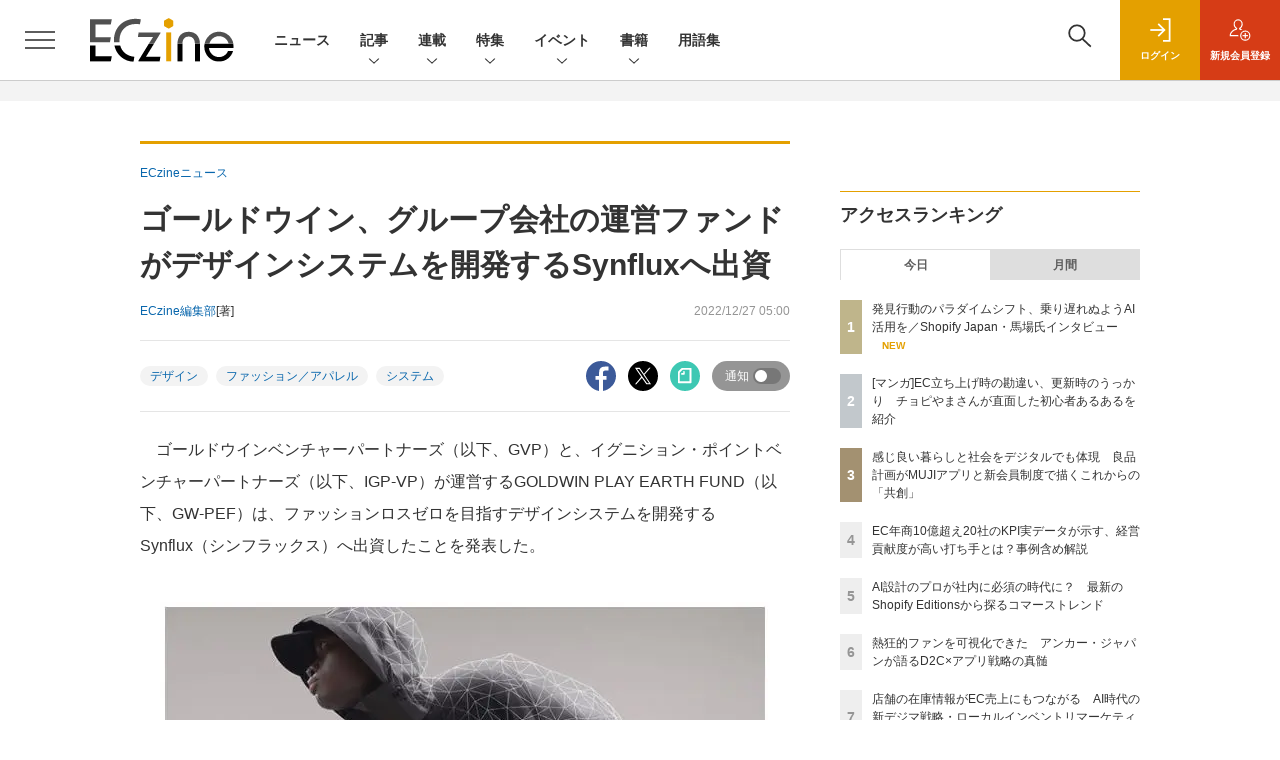

--- FILE ---
content_type: text/html; charset=utf-8
request_url: https://www.google.com/recaptcha/api2/aframe
body_size: 181
content:
<!DOCTYPE HTML><html><head><meta http-equiv="content-type" content="text/html; charset=UTF-8"></head><body><script nonce="YdP3t-ylyAoP3SgVr9Q0dg">/** Anti-fraud and anti-abuse applications only. See google.com/recaptcha */ try{var clients={'sodar':'https://pagead2.googlesyndication.com/pagead/sodar?'};window.addEventListener("message",function(a){try{if(a.source===window.parent){var b=JSON.parse(a.data);var c=clients[b['id']];if(c){var d=document.createElement('img');d.src=c+b['params']+'&rc='+(localStorage.getItem("rc::a")?sessionStorage.getItem("rc::b"):"");window.document.body.appendChild(d);sessionStorage.setItem("rc::e",parseInt(sessionStorage.getItem("rc::e")||0)+1);localStorage.setItem("rc::h",'1769474671652');}}}catch(b){}});window.parent.postMessage("_grecaptcha_ready", "*");}catch(b){}</script></body></html>

--- FILE ---
content_type: text/javascript;charset=utf-8
request_url: https://id.cxense.com/public/user/id?json=%7B%22identities%22%3A%5B%7B%22type%22%3A%22ckp%22%2C%22id%22%3A%22mkvvj4eo29me7ngm%22%7D%2C%7B%22type%22%3A%22lst%22%2C%22id%22%3A%222zdfdivfk523017qtngu5olbl%22%7D%2C%7B%22type%22%3A%22cst%22%2C%22id%22%3A%222zdfdivfk523017qtngu5olbl%22%7D%5D%7D&callback=cXJsonpCB5
body_size: 202
content:
/**/
cXJsonpCB5({"httpStatus":200,"response":{"userId":"cx:avtepdj0wen3992ira3zkcfs:cp03dvo3de33","newUser":false}})

--- FILE ---
content_type: text/javascript;charset=utf-8
request_url: https://api.cxense.com/public/widget/data?json=%7B%22context%22%3A%7B%22referrer%22%3A%22%22%2C%22categories%22%3A%7B%22testgroup%22%3A%2230%22%7D%2C%22parameters%22%3A%5B%7B%22key%22%3A%22userState%22%2C%22value%22%3A%22anon%22%7D%2C%7B%22key%22%3A%22utm_source%22%2C%22value%22%3A%22eczine_regular_20221228%22%7D%2C%7B%22key%22%3A%22utm_medium%22%2C%22value%22%3A%22email%22%7D%2C%7B%22key%22%3A%22testGroup%22%2C%22value%22%3A%2230%22%7D%2C%7B%22key%22%3A%22loadDelay%22%2C%22value%22%3A%222.2%22%7D%2C%7B%22key%22%3A%22utm_source_S%22%2C%22value%22%3A%22eczine_regular_20221228%22%7D%2C%7B%22key%22%3A%22utm_medium_S%22%2C%22value%22%3A%22email%22%7D%2C%7B%22key%22%3A%22utm_source%22%2C%22value%22%3A%22eczine_regular_20221228%22%7D%2C%7B%22key%22%3A%22utm_medium%22%2C%22value%22%3A%22email%22%7D%2C%7B%22key%22%3A%22testgroup%22%2C%22value%22%3A%2230%22%7D%5D%2C%22autoRefresh%22%3Afalse%2C%22url%22%3A%22https%3A%2F%2Feczine.jp%2Fnews%2Fdetail%2F12214%3Futm_source%3Deczine_regular_20221228%26utm_medium%3Demail%22%2C%22browserTimezone%22%3A%220%22%7D%2C%22widgetId%22%3A%22ede2ad684305ae5f9b63fda9bf407a23b6afed88%22%2C%22user%22%3A%7B%22ids%22%3A%7B%22usi%22%3A%22mkvvj4eo29me7ngm%22%7D%7D%2C%22prnd%22%3A%22mkvvj4eob1v0av68%22%7D&media=javascript&sid=1139585087115861191&widgetId=ede2ad684305ae5f9b63fda9bf407a23b6afed88&resizeToContentSize=true&useSecureUrls=true&usi=mkvvj4eo29me7ngm&rnd=1046753331&prnd=mkvvj4eob1v0av68&tzo=0&callback=cXJsonpCB3
body_size: 3641
content:
/**/
cXJsonpCB3({"httpStatus":200,"response":{"items":[{"dominantimagedimensions":"1200x630","recs-image":"https://eczine.jp/static/images/article/17713/17713_0.jpg","description":"本記事では、ECzine Day 2025 Octoberにて行われたW2によるセッション「EC年商10億超え20社のKPI実データが示す経営貢献度が高い打ち手5選」の内容をレポートする。同社のシステムを利用する年商10億円以上の企業20社の実データを分析し、年商1~5億円規模の企業との比較から見えてきた成長の鍵を解説。新規顧客獲得の重要性や、売上と強い相関を持つ会員数・メルマガ会員数の指標、そして今後のECに不可欠な「メディア化」という戦略について、具体的なデータと事例を交えて紹介する。","collection":"Spotlight","dominantthumbnaildimensions":"300x158","title":"EC年商10億超え20社のKPI実データが示す、経営貢献度が高い打ち手とは?事例含め解説","url":"https://eczine.jp/article/detail/17713","dominantimage":"https://eczine.jp/static/images/article/17713/17713_fb.jpg","recs-rawtitle":"EC年商10億超え20社のKPI実データが示す、経営貢献度が高い打ち手とは？事例含め解説 (1/3)|ECzine（イーシージン）","dominantthumbnail":"https://content-thumbnail.cxpublic.com/content/dominantthumbnail/d34280c09a76624d255d30f116ff8bbaa4b94db4.jpg?695b1efc","campaign":"1","testId":"116","id":"d34280c09a76624d255d30f116ff8bbaa4b94db4","placement":"6","click_url":"https://api.cxense.com/public/widget/click/[base64]"},{"dominantimagedimensions":"1200x630","recs-image":"https://eczine.jp/static/images/article/17699/17699_th.jpg","description":"UGCをフックに商品・サービスに関心をもち、購買行動を起こす消費者が増える現代。既に、SNSなしに小売事業者が認知や支持を獲得するのは困難な時代になりつつあるといっても過言ではないだろう。生成AIによる検索行動の変化も含め、タッチポイントが変われば、当然売上創出に向けた活動の軸も変化させなければならない。そこでMEO対策ツール「口コミコム」を提供する株式会社movが提唱しているのが、GoogleマーチャントセンターとGoogleビジネスプロフィールの連携によって実現できる「ローカルインベントリマーケティング」だ。本稿では、ローカルインベントリマーケティングの重要性や小売事業者が取り組むべき理由、具体的な実践方法について、同社でサービス開発に携わる2名に話を聞いた。","collection":"Spotlight","dominantthumbnaildimensions":"300x158","title":"店舗の在庫情報がEC売上にもつながる AI時代の新デジマ戦略・ローカルインベントリマーケティングとは","url":"https://eczine.jp/article/detail/17699","dominantimage":"https://eczine.jp/static/images/article/17699/17699_fb2.jpg","recs-rawtitle":"店舗の在庫情報がEC売上にもつながる　AI時代の新デジマ戦略・ローカルインベントリマーケティングとは (1/3)|ECzine（イーシージン）","dominantthumbnail":"https://content-thumbnail.cxpublic.com/content/dominantthumbnail/d0aee6c8d219ba6cc5de819af26f50dc384b2d82.jpg?69684b93","campaign":"1","testId":"116","id":"d0aee6c8d219ba6cc5de819af26f50dc384b2d82","placement":"6","click_url":"https://api.cxense.com/public/widget/click/[base64]"}],"template":"<section class=\"c-primarysection\">\n                <div class=\"c-primarysection_header\">\n                  <h2 class=\"c-primarysection_heading\">Spotlight</h2>\n                  <p class=\"c-secondarysection_heading_small\">AD</p>\n                </div>\n<div class=\"c-primarysection_body\">\n                  <div class=\"c-pickupindex\">\n                    <ul class=\"c-pickupindex_list\">\n<!--%\nvar dummy = \"\";\nvar items = data.response.items.slice(0, 3);\nfor (var i = 0; i < items.length; i++) {\n    var item = items[i];\n    var title = item['recs-rawtitle'].replace(\"|ネット通販情報満載の無料Webマガジン「ECzine（イーシージン）」\",\"\");\n    title = title.replace(\"|ECzine（イーシージン）\",\"\");\n    title = title.replace(/\\([0-9]+\\/[0-9]+\\)$/i,\"\");        \n    var publish_date = item['sho-publish-d'];\n    var recs_image = item['recs-image'].replace(/^http:\\/\\//i, 'https://');\n    recs_image = recs_image.replace(/^https:\\/\\/eczine.jp/, 'https://eczine-cdn.shoeisha.jp');\n%-->                    \n\n                      <li class=\"c-pickupindex_listitem\">\n                        <div class=\"c-pickupindex_item\">\n                          <div class=\"c-pickupindex_item_img\"><img tmp:src=\"{{recs_image}}\" alt=\"\" width=\"200\" height=\"150\"></div>\n                          <div class=\"c-pickupindex_item_content\">\n                            <p class=\"c-pickupindex_item_heading\"><a tmp:id=\"{{cX.clickTracker(item.click_url)}}\" tmp:href=\"{{item.url}}\" tmp:target=\"_top\">{{title}}</a></p>\n                          </div>\n                        </div>\n                      </li>\n<!--%\n}\n%-->                      \n\n                    </ul>\n                  </div>\n                </div>\n\n</section>","style":"","prnd":"mkvvj4eob1v0av68"}})

--- FILE ---
content_type: text/javascript;charset=utf-8
request_url: https://api.cxense.com/public/widget/data?json=%7B%22context%22%3A%7B%22referrer%22%3A%22%22%2C%22categories%22%3A%7B%22testgroup%22%3A%2230%22%7D%2C%22parameters%22%3A%5B%7B%22key%22%3A%22userState%22%2C%22value%22%3A%22anon%22%7D%2C%7B%22key%22%3A%22utm_source%22%2C%22value%22%3A%22eczine_regular_20221228%22%7D%2C%7B%22key%22%3A%22utm_medium%22%2C%22value%22%3A%22email%22%7D%2C%7B%22key%22%3A%22testGroup%22%2C%22value%22%3A%2230%22%7D%2C%7B%22key%22%3A%22loadDelay%22%2C%22value%22%3A%222.2%22%7D%2C%7B%22key%22%3A%22utm_source_S%22%2C%22value%22%3A%22eczine_regular_20221228%22%7D%2C%7B%22key%22%3A%22utm_medium_S%22%2C%22value%22%3A%22email%22%7D%2C%7B%22key%22%3A%22utm_source%22%2C%22value%22%3A%22eczine_regular_20221228%22%7D%2C%7B%22key%22%3A%22utm_medium%22%2C%22value%22%3A%22email%22%7D%2C%7B%22key%22%3A%22testgroup%22%2C%22value%22%3A%2230%22%7D%5D%2C%22autoRefresh%22%3Afalse%2C%22url%22%3A%22https%3A%2F%2Feczine.jp%2Fnews%2Fdetail%2F12214%3Futm_source%3Deczine_regular_20221228%26utm_medium%3Demail%22%2C%22browserTimezone%22%3A%220%22%7D%2C%22widgetId%22%3A%22e123c07cbff119f728912a36444bc280766f3978%22%2C%22user%22%3A%7B%22ids%22%3A%7B%22usi%22%3A%22mkvvj4eo29me7ngm%22%7D%7D%2C%22prnd%22%3A%22mkvvj4eob1v0av68%22%7D&media=javascript&sid=1139585087115861191&widgetId=e123c07cbff119f728912a36444bc280766f3978&resizeToContentSize=true&useSecureUrls=true&usi=mkvvj4eo29me7ngm&rnd=1284913475&prnd=mkvvj4eob1v0av68&tzo=0&callback=cXJsonpCB4
body_size: 10327
content:
/**/
cXJsonpCB4({"httpStatus":200,"response":{"items":[{"recs-image":"https://eczine.jp/static/images/article/17745/17745_0.jpg","description":"本記事では、レキットベンキーザー・ジャパンとセプテーニによる「メディキュット」のTikTok Shop活用事例を深掘りします。フォロワー0から広告とライブ配信を組み合わせ、iPhoneによる撮影~配信の完全内製化や社員出演で熱量を生み出す独自モデルを構築。累計約4,000個の販売実績や社内の意識変革を実現した背景、ショート動画活用による持続的な成長を目指す同社の挑戦とノウハウを解説します。","collection":"ECzine","sho-publish-d":"20260127","title":"フォロワー0でも売れる、メディキュットが累計4,000個を販売したTikTok Shop活用の舞台裏","url":"https://eczine.jp/article/detail/17745","dominantimage":"https://eczine.jp/static/images/article/17745/17745_fb.jpg","recs-rawtitle":"フォロワー0でも売れる、メディキュットが累計4,000個を販売したTikTok Shop活用の舞台裏 (1/3)|ECzine（イーシージン）","dominantthumbnail":"https://content-thumbnail.cxpublic.com/content/dominantthumbnail/c93ac26d963730ea5591f5dba3857fefe2cf8674.jpg?6977eab0","campaign":"1","testId":"114","id":"c93ac26d963730ea5591f5dba3857fefe2cf8674","placement":"2","click_url":"https://api.cxense.com/public/widget/click/[base64]"},{"recs-image":"https://eczine.jp/static/images/article/17775/17775_th.jpg","description":"世界中で8,100万人超。これは、2025年のブラックフライデー・サイバーマンデー(BFCM)期間中に、Shopifyで構築されたECサイト経由で買い物をした消費者の数だ。世界総売上146億ドル、過去最大規模となった直近の年末商戦の数字から見える市場動向、消費者の変化はどのようなものだったのか。2026年に準備すべきことや、トレンドのヒントをShopify Japan株式会社 カントリーマネージャーの馬場道生氏に聞いた。","collection":"ECzine","sho-publish-d":"20260126","title":"発見行動のパラダイムシフト、乗り遅れぬようAI活用を/Shopify Japan・馬場氏インタビュー","url":"https://eczine.jp/article/detail/17775","dominantimage":"https://eczine.jp/static/images/article/17775/17775_fb.jpg","recs-rawtitle":"発見行動のパラダイムシフト、乗り遅れぬようAI活用を／Shopify Japan・馬場氏インタビュー (1/3)|ECzine（イーシージン）","dominantthumbnail":"https://content-thumbnail.cxpublic.com/content/dominantthumbnail/7fbd405c035a59a41438593f6f35783eac4d3594.jpg?69769ac0","campaign":"1","testId":"114","id":"7fbd405c035a59a41438593f6f35783eac4d3594","placement":"2","click_url":"https://api.cxense.com/public/widget/click/[base64]"},{"recs-image":"https://eczine.jp/static/images/article/17792/17792_th.jpg","description":"あらゆる企業がEC進出し、競争が激しくなる一方で、EC化率の伸びが鈍化して投資が難しくなったり、深刻な人手不足に直面したりと、業界全体を見ればあらゆる課題がある昨今。新たな打ち手を探す中で、AIに活路を見出すケースも少なくないでしょう。本連載では、誤った認識のまま多額の投資やビジネス戦略策定をしないよう、EC業界の変革に関連するAI関連のニュースやユースケースを紹介しながら、「これからのEC×AIのありかた」をMMOL Holdings代表取締役の河野貴伸氏がお伝えします。第6回は「Shopify Editions Winter '26(以下、Winter '26 Edition)から見たエージェント時代の職種再編」についてです。","collection":"ECzine","sho-publish-d":"20260121","title":"AI設計のプロが社内に必須の時代に? 最新のShopify Editionsから探るコマーストレンド","url":"https://eczine.jp/article/detail/17792","dominantimage":"https://eczine.jp/static/images/article/17792/17792_fb.jpg","recs-rawtitle":"AI設計のプロが社内に必須の時代に？　最新のShopify Editionsから探るコマーストレンド (1/3)|ECzine（イーシージン）","dominantthumbnail":"https://content-thumbnail.cxpublic.com/content/dominantthumbnail/19f6d8f761fb55227bd2abc6610331d0a3b9344f.jpg?696ffc24","campaign":"1","testId":"114","id":"19f6d8f761fb55227bd2abc6610331d0a3b9344f","placement":"2","click_url":"https://api.cxense.com/public/widget/click/[base64]"},{"recs-image":"https://eczine.jp/static/images/article/17822/17822_th.jpg","description":"Xにて「毎日4コマ」を掲げ、EC/ウェブ業界の“たのしいおしごと”を4コママンガで発信しているチョピやまさん。自身のこれまでの体験や、横のつながりから耳にする業界の光と闇をシュールに伝え、既に3,100人以上のフォロワーを抱えています。そんなチョピやまさんが4コマでは伝えきれない、よりリアルで密度の高いEC業界あるあるを紹介します。第12回は、「ECあるある~思い込みとトラブル~」についてです。","collection":"ECzine","sho-publish-d":"20260123","title":"[マンガ]EC立ち上げ時の勘違い、更新時のうっかり チョピやまさんが直面した初心者あるあるを紹介","url":"https://eczine.jp/article/detail/17822","dominantimage":"https://eczine.jp/static/images/article/17822/17822_fb.jpg","recs-rawtitle":"[マンガ]EC立ち上げ時の勘違い、更新時のうっかり　チョピやまさんが直面した初心者あるあるを紹介 (1/5)|ECzine（イーシージン）","dominantthumbnail":"https://content-thumbnail.cxpublic.com/content/dominantthumbnail/fd65fd979dedc03fd2f52f108d05f2864901047a.jpg?6972a427","campaign":"1","testId":"114","id":"fd65fd979dedc03fd2f52f108d05f2864901047a","placement":"2","click_url":"https://api.cxense.com/public/widget/click/[base64]"},{"recs-image":"https://eczine.jp/static/images/article/17667/17667_th.jpg","description":"顧客と密な関係を築く接点として、既に定着しつつあるブランドアプリ。本連載は、株式会社ヤプリ 執行役員CCO 兼 エバンジェリストの金子洋平氏が、同社事例に限らず個性ある体験を生む各社へ施策の意図やそこから得た発見を聞いていきます。第2回は、2025年9月にリニューアルされた「MUJIアプリ」を運営する株式会社良品計画 取締役上席執行役員 宮澤高浩氏との対談です。","collection":"ECzine","sho-publish-d":"20260119","title":"感じ良い暮らしと社会をデジタルでも体現 良品計画がMUJIアプリと新会員制度で描くこれからの「共創」","url":"https://eczine.jp/article/detail/17667","dominantimage":"https://eczine.jp/static/images/article/17667/17667_fb.jpg","recs-rawtitle":"感じ良い暮らしと社会をデジタルでも体現　良品計画がMUJIアプリと新会員制度で描くこれからの「共創」 (1/3)|ECzine（イーシージン）","dominantthumbnail":"https://content-thumbnail.cxpublic.com/content/dominantthumbnail/6bf8fde54490dfa4a44eab27e572c3d7be1c7f75.jpg?696d59be","campaign":"1","testId":"114","id":"6bf8fde54490dfa4a44eab27e572c3d7be1c7f75","placement":"2","click_url":"https://api.cxense.com/public/widget/click/[base64]"},{"recs-image":"https://eczine.jp/static/images/article/17683/17683_th.jpg","description":"あらゆる企業がEC進出し、競争が激しくなる一方で、EC化率の伸びが鈍化して投資が難しくなったり、深刻な人手不足と直面したりと、業界全体を見ればあらゆる課題がある昨今。新たな打ち手を探す中で、AIに活路を見出すケースも少なくないでしょう。本連載では、誤った認識のまま多額の投資やビジネス戦略策定をしないよう、EC業界の変革に関連するAI関連のニュースやユースケースを紹介しながら、「これからのEC×AIのありかた」をMMOL Holdings代表取締役の河野貴伸氏がお伝えします。第5回は「2026年のAI×EC未来予測」についてです。","collection":"ECzine","sho-publish-d":"20251219","title":"2026年はエージェント決済元年? 「AIに財布を預ける」が浸透する中、ECサイトに必要な備えとは","url":"https://eczine.jp/article/detail/17683","dominantimage":"https://eczine.jp/static/images/article/17683/17683_fb.jpg","recs-rawtitle":"2026年はエージェント決済元年？ 「AIに財布を預ける」が浸透する中、ECサイトに必要な備えとは (1/4)|ECzine（イーシージン）","dominantthumbnail":"https://content-thumbnail.cxpublic.com/content/dominantthumbnail/fadc47c57fc54f580fe7f80d818ba443fc71cdef.jpg?69447b4f","campaign":"1","testId":"114","id":"fadc47c57fc54f580fe7f80d818ba443fc71cdef","placement":"2","click_url":"https://api.cxense.com/public/widget/click/[base64]"},{"recs-image":"https://eczine.jp/static/images/article/17570/17570_th.jpg","description":"コメ兵、ユナイテッドアローズでDXを推進した後に、現在は株式会社300Bridge 代表取締役として経営、事業戦略、デジタルに関する各社のサポートや情報発信を行う藤原義昭氏。同氏が2018年から2019年にかけて連載していた「オムニチャネルの次の話をしよう」が、アップデートして帰ってきました。連載第4回は株式会社R6B 代表取締役 師橋淳一氏と対談。後編は、AI活用を含めたこれからのEC事業成長の見通しについて語り合いました。","collection":"ECzine","sho-publish-d":"20260113","title":"歴史が先行者利益にならないAI時代 2030年以降の生き残りをかけて日本のEC事業者は何をすべきか?","url":"https://eczine.jp/article/detail/17570","dominantimage":"https://eczine.jp/static/images/article/17570/17570_fb.jpg","recs-rawtitle":"歴史が先行者利益にならないAI時代　2030年以降の生き残りをかけて日本のEC事業者は何をすべきか？ (1/3)|ECzine（イーシージン）","dominantthumbnail":"https://content-thumbnail.cxpublic.com/content/dominantthumbnail/7ac552909568a2532538e04603449ec2c576ab59.jpg?69657623","campaign":"1","testId":"114","id":"7ac552909568a2532538e04603449ec2c576ab59","placement":"2","click_url":"https://api.cxense.com/public/widget/click/[base64]"},{"recs-image":"https://eczine.jp/static/images/article/17569/17569_th.jpg","description":"コメ兵、ユナイテッドアローズでDXを推進した後に、現在は株式会社300Bridge 代表取締役として経営、事業戦略、デジタルに関する各社のサポートや情報発信を行う藤原義昭氏。同氏が2018年から2019年にかけて連載していた「オムニチャネルの次の話をしよう」が、アップデートして帰ってきました。連載第4回は株式会社R6B 代表取締役 師橋淳一氏と対談。前編は、師橋氏の視点から見たShopify構築・運用トレンドの変化について教えてもらいました。","collection":"ECzine","sho-publish-d":"20260109","title":"ECサイトの持続可能性を高めるShopify メリットを最大化する運用スタイルをR6B師橋氏に聞いた","url":"https://eczine.jp/article/detail/17569","dominantimage":"https://eczine.jp/static/images/article/17569/17569_fb.jpg","recs-rawtitle":"ECサイトの持続可能性を高めるShopify　メリットを最大化する運用スタイルをR6B師橋氏に聞いた (1/3)|ECzine（イーシージン）","dominantthumbnail":"https://content-thumbnail.cxpublic.com/content/dominantthumbnail/90b8170193a6f4532c6f6b4fba22279ff5fa76bb.jpg?69602922","campaign":"1","testId":"114","id":"90b8170193a6f4532c6f6b4fba22279ff5fa76bb","placement":"2","click_url":"https://api.cxense.com/public/widget/click/[base64]"}],"template":"                  <div class=\"c-featureindex\">\n                    <ul class=\"c-featureindex_list row row-cols-1 row-cols-sm-2 row-cols-md-4 gx-4 gy-4 gy-md-5\">\n          <!--%\n          var dummy = \"\";\n\t\t  var items = data.response.items;\n\t\t  for (var i = 0; i < 8; i++) {\n  \t\t\tvar item = items[i];\n                var title = item['recs-rawtitle'].replace(\"|ネット通販情報満載の無料Webマガジン「ECzine（イーシージン）」\",\"\");\n                title = title.replace(\"|ECzine（イーシージン）\",\"\");\n                title = title.replace(/\\([0-9]+\\/[0-9]+\\)$/i,\"\");              \n                var publish_date = item['sho-publish-d'];\n                var recs_image = item['recs-image'].replace(/^http:\\/\\//i, 'https://');\n                recs_image = recs_image.replace(/^https:\\/\\/eczine.jp/, 'https://eczine-cdn.shoeisha.jp');\n                var click_url = cX.clickTracker(item.click_url);\n            %-->                    \n                      <li class=\"c-featureindex_listitem\">\n                        <div class=\"c-featureindex_item\">\n                          <div class=\"c-featureindex_item_img\">\n                            <p><img tmp:src=\"{{recs_image}}\"  alt=\"\" width=\"200\" height=\"150\" class=\"\"></p>\n                           </div>\n                            \n                          <div class=\"c-featureindex_item_content\">\n                            <p class=\"c-featureindex_item_heading\"><a tmp:id=\"{{click_url}}\" tmp:href=\"{{item.url}}\" tmp:target=\"_top\">{{title}}</a></p>\n                          </div>\n                        </div>\n                      </li>\n          <!--%\n          }\n\t      %-->            \n                            </ul>\n                            </div>","style":"@import url('https://fonts.googleapis.com/css2?family=Roboto&display=swap');\n\n.cx-flex-module[data-cx_q4ek] {\n    --cx-columns: 4;\n    --cx-item-gap: 4px;\n    --cx-image-height: 220px;\n    --cx-background-color: #FFF;\n    --cx-text-color: #555;\n    --cx-text-hover-color: #000;\n    --cx-font-size: 15px;\n    --cx-font-family: 'Roboto', arial, helvetica, sans-serif;\n    --cx-item-width: calc(100% / var(--cx-columns));\n    display: flex;\n    flex-wrap: wrap;\n    justify-content: space-evenly;\n    background: var(--cx-background-color);\n    padding: var(--cx-item-gap);\n}\n\n.cx-flex-module[data-cx_q4ek] .cx-item {\n    width: calc(var(--cx-item-width) - var(--cx-columns) * var(--cx-item-gap));\n    margin: var(--cx-item-gap) var(--cx-item-gap) calc(2 * var(--cx-item-gap)) var(--cx-item-gap);\n    flex-grow: 1;\n    display: block;\n    text-decoration: none;\n}\n\n.cx-flex-module[data-cx_q4ek] .cx-item.text-only {\n    background: #FAFAFA;\n    padding: 15px;\n    box-sizing: border-box;\n}\n\n.cx-flex-module[data-cx_q4ek] img {\n    width: 100%;\n    height: var(--cx-image-height);\n    -o-object-fit: cover;\n       object-fit: cover;\n    background: #EFEFEF;\n}\n\n.cx-flex-module[data-cx_q4ek] .cx-item h3 {\n    font-family: var(--cx-font-family);\n    font-size: var(--cx-font-size);\n    font-weight: bold;\n    color: var(--cx-text-color);\n    line-height: 1.3;\n    padding: 0;\n    margin: 0;\n}\n\n.cx-flex-module[data-cx_q4ek] .cx-item.text-only span {\n    font-family: var(--cx-font-family);\n    font-size: 90%;\n    color: var(--cx-text-color);\n    filter: opacity(0.5);\n    margin: 5px 0;\n    line-height: 1.3;\n}\n\n.cx-flex-module[data-cx_q4ek] .cx-item:hover {\n    opacity: 0.95;\n}\n\n.cx-flex-module[data-cx_q4ek] .cx-item:hover h3 {\n    color: var(--cx-text-hover-color);\n}\n\n@media screen and (max-width: 600px) {\n    .cx-flex-module[data-cx_q4ek] .cx-item {\n        width: calc(100% - 4 * var(--cx-item-gap));\n        height: unset;\n        margin: var(--cx-item-gap) calc(2 * var(--cx-item-gap));\n    }\n\n    .cx-flex-module[data-cx_q4ek] .cx-item h3 {\n        font-size: 5vw;\n    }\n\n    .cx-flex-module[data-cx_q4ek] img {\n        height: unset;\n    }\n}\n\n/* IE10+ */\n\n@media screen\\0 {\n    .cx-flex-module[data-cx_q4ek] {\n        background: #FFF;\n        padding: 4px;\n    }\n\n    .cx-flex-module[data-cx_q4ek] .cx-item {\n        width: calc(33% - 12px);\n        margin: 4px;\n    }\n\n    .cx-flex-module[data-cx_q4ek] img {\n        min-height: auto;\n    }\n\n    .cx-flex-module[data-cx_q4ek] .cx-item h3 {\n        font-family: Roboto, arial, helvetica, sans-serif;\n        font-size: 14px;\n        color: #555;\n        margin: 5px 0;\n    }\n\n    .cx-flex-module[data-cx_q4ek] .cx-item:hover h3 {\n        color: #000;\n    }\n\n    .cx-flex-module[data-cx_q4ek] .cx-item.text-only span {\n        font-family: Roboto, arial, helvetica, sans-serif;\n        color: #AAA;\n    }\n}\n","prnd":"mkvvj4eob1v0av68"}})

--- FILE ---
content_type: text/javascript;charset=utf-8
request_url: https://p1cluster.cxense.com/p1.js
body_size: 100
content:
cX.library.onP1('2zdfdivfk523017qtngu5olbl');


--- FILE ---
content_type: text/javascript;charset=utf-8
request_url: https://api.cxense.com/public/widget/data?json=%7B%22context%22%3A%7B%22referrer%22%3A%22%22%2C%22categories%22%3A%7B%22testgroup%22%3A%2230%22%7D%2C%22parameters%22%3A%5B%7B%22key%22%3A%22userState%22%2C%22value%22%3A%22anon%22%7D%2C%7B%22key%22%3A%22utm_source%22%2C%22value%22%3A%22eczine_regular_20221228%22%7D%2C%7B%22key%22%3A%22utm_medium%22%2C%22value%22%3A%22email%22%7D%2C%7B%22key%22%3A%22testGroup%22%2C%22value%22%3A%2230%22%7D%2C%7B%22key%22%3A%22loadDelay%22%2C%22value%22%3A%222.2%22%7D%2C%7B%22key%22%3A%22utm_source_S%22%2C%22value%22%3A%22eczine_regular_20221228%22%7D%2C%7B%22key%22%3A%22utm_medium_S%22%2C%22value%22%3A%22email%22%7D%2C%7B%22key%22%3A%22utm_source%22%2C%22value%22%3A%22eczine_regular_20221228%22%7D%2C%7B%22key%22%3A%22utm_medium%22%2C%22value%22%3A%22email%22%7D%2C%7B%22key%22%3A%22testgroup%22%2C%22value%22%3A%2230%22%7D%5D%2C%22autoRefresh%22%3Afalse%2C%22url%22%3A%22https%3A%2F%2Feczine.jp%2Fnews%2Fdetail%2F12214%3Futm_source%3Deczine_regular_20221228%26utm_medium%3Demail%22%2C%22browserTimezone%22%3A%220%22%7D%2C%22widgetId%22%3A%225043cab24136cff7548d29910cddd1550db21d15%22%2C%22user%22%3A%7B%22ids%22%3A%7B%22usi%22%3A%22mkvvj4eo29me7ngm%22%7D%7D%2C%22prnd%22%3A%22mkvvj4eob1v0av68%22%7D&media=javascript&sid=1139585087115861191&widgetId=5043cab24136cff7548d29910cddd1550db21d15&resizeToContentSize=true&useSecureUrls=true&usi=mkvvj4eo29me7ngm&rnd=1289445775&prnd=mkvvj4eob1v0av68&tzo=0&callback=cXJsonpCB2
body_size: 912
content:
/**/
cXJsonpCB2({"httpStatus":200,"response":{"items":[{"type":"free","campaign":"1","testId":"172"}],"template":"<!--%\nvar dummy = \"\";\nvar items = data.response.items;\nfor (var i = 0; i < items.length; i++) {\n   var item = items[i];\n   if(item['sho-conference-alias']){\n       var flg_tieup = \"\";\n       var title = item['sho-session-title'];\n       var publish_date = item['sho-publish-d'];\n       var recs_image = item['recs-image'];\n       var target = \"_blank\";\n   }else{\n    var target = \"_top\";\n    var title = item['recs-rawtitle'].replace(\"ネット通販情報満載の無料Webマガジン「ECzine（イーシージン）」\",\"\");\n    title = title.replace(/\\([0-9]+\\/[0-9]+\\)$/i,\"\");\n    var publish_date = item['sho-publish-d'];\n    var recs_image = item['recs-image'].replace(/^http:\\/\\//i, 'https://');\n    recs_image = recs_image.replace(/^https:\\/\\/eczine.jp/, 'https://eczine-cdn.shoeisha.jp');\n    var flg_tieup = \"\"\n　if ((item['sho-article-tieup'] == 'タイアップ') || (item['sho-article-type'] == 'タイアップ')) {\n           flg_tieup = '(AD)';\n    }\n    }\n%-->\n<div class=\"c-headlineindex_item border-top border-bottom p-2 cx-detail\">\n          <div class=\"c-headlineindex_item_content cx-detail-content\">\n            <h6>\n            <a tmp:id=\"{{cX.clickTracker(item.click_url)}}\" tmp:href=\"{{item.url}}\" tmp:target=\"{{target}}\">{{title}}{{flg_tieup}}</a></h6>\n          </div>\n          <div class=\"c-headlineindex_item_img\"><a tmp:id=\"{{cX.clickTracker(item.click_url)}}\" tmp:href=\"{{item.url}}\" tmp:target=\"{{target}}\"><img tmp:src=\"{{recs_image}}\" alt=\"\" width=\"200\" height=\"150\"></a></div>\n        </div>\n<!--%\n}\n%-->\n","style":"#cce-empty-element {margin: 20px auto;width: 100%;text-align: center;}","prnd":"mkvvj4eob1v0av68"}})